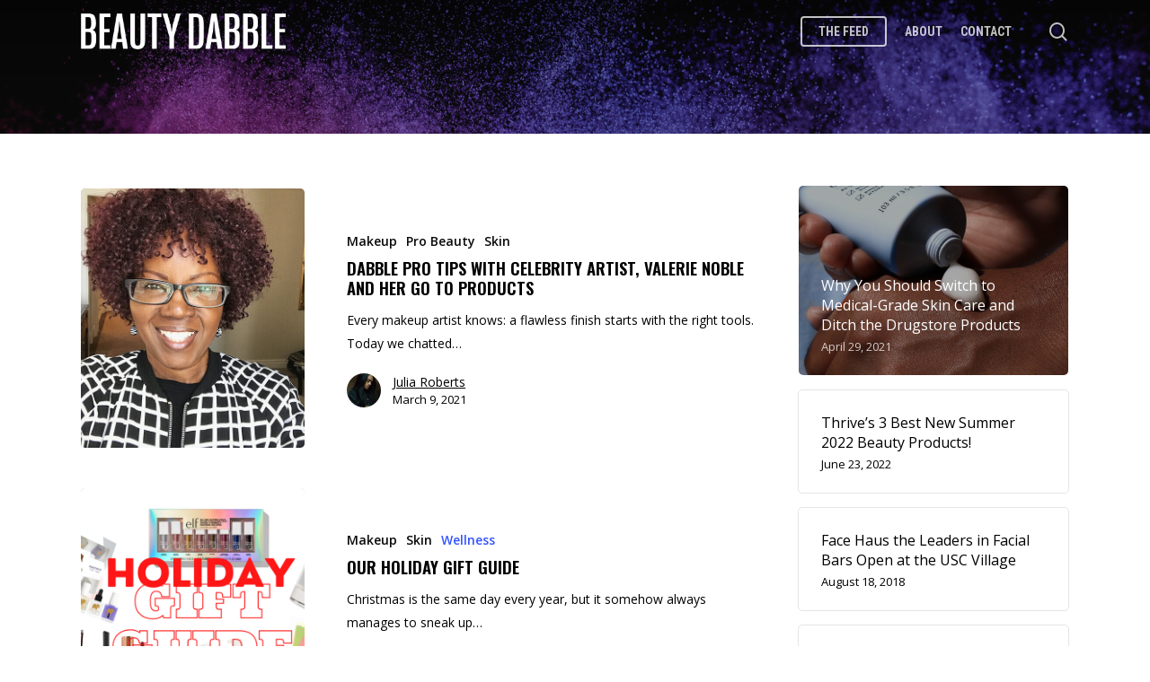

--- FILE ---
content_type: text/html; charset=UTF-8
request_url: http://beautydabble.com/tag/luxie-brushes/
body_size: 13560
content:
<!doctype html>
<html lang="en" class="no-js">
<head>
	<meta charset="UTF-8">
	<meta name="viewport" content="width=device-width, initial-scale=1, maximum-scale=1, user-scalable=0" /><link rel="shortcut icon" href="http://beautydabble.com/wp-content/uploads/2017/12/dabble-logo-hd.png" /><title>Luxie Brushes &#8211; BeautyDabble</title>
<meta name='robots' content='max-image-preview:large' />
<link rel='dns-prefetch' href='//www.googletagmanager.com' />
<link rel='dns-prefetch' href='//fonts.googleapis.com' />
<link rel='dns-prefetch' href='//s.w.org' />
<link rel='dns-prefetch' href='//pagead2.googlesyndication.com' />
<link rel="alternate" type="application/rss+xml" title="BeautyDabble &raquo; Feed" href="http://beautydabble.com/feed/" />
<link rel="alternate" type="application/rss+xml" title="BeautyDabble &raquo; Comments Feed" href="http://beautydabble.com/comments/feed/" />
<link rel="alternate" type="application/rss+xml" title="BeautyDabble &raquo; Luxie Brushes Tag Feed" href="http://beautydabble.com/tag/luxie-brushes/feed/" />
<script type="text/javascript">
window._wpemojiSettings = {"baseUrl":"https:\/\/s.w.org\/images\/core\/emoji\/13.1.0\/72x72\/","ext":".png","svgUrl":"https:\/\/s.w.org\/images\/core\/emoji\/13.1.0\/svg\/","svgExt":".svg","source":{"concatemoji":"http:\/\/beautydabble.com\/wp-includes\/js\/wp-emoji-release.min.js?ver=5.9.12"}};
/*! This file is auto-generated */
!function(e,a,t){var n,r,o,i=a.createElement("canvas"),p=i.getContext&&i.getContext("2d");function s(e,t){var a=String.fromCharCode;p.clearRect(0,0,i.width,i.height),p.fillText(a.apply(this,e),0,0);e=i.toDataURL();return p.clearRect(0,0,i.width,i.height),p.fillText(a.apply(this,t),0,0),e===i.toDataURL()}function c(e){var t=a.createElement("script");t.src=e,t.defer=t.type="text/javascript",a.getElementsByTagName("head")[0].appendChild(t)}for(o=Array("flag","emoji"),t.supports={everything:!0,everythingExceptFlag:!0},r=0;r<o.length;r++)t.supports[o[r]]=function(e){if(!p||!p.fillText)return!1;switch(p.textBaseline="top",p.font="600 32px Arial",e){case"flag":return s([127987,65039,8205,9895,65039],[127987,65039,8203,9895,65039])?!1:!s([55356,56826,55356,56819],[55356,56826,8203,55356,56819])&&!s([55356,57332,56128,56423,56128,56418,56128,56421,56128,56430,56128,56423,56128,56447],[55356,57332,8203,56128,56423,8203,56128,56418,8203,56128,56421,8203,56128,56430,8203,56128,56423,8203,56128,56447]);case"emoji":return!s([10084,65039,8205,55357,56613],[10084,65039,8203,55357,56613])}return!1}(o[r]),t.supports.everything=t.supports.everything&&t.supports[o[r]],"flag"!==o[r]&&(t.supports.everythingExceptFlag=t.supports.everythingExceptFlag&&t.supports[o[r]]);t.supports.everythingExceptFlag=t.supports.everythingExceptFlag&&!t.supports.flag,t.DOMReady=!1,t.readyCallback=function(){t.DOMReady=!0},t.supports.everything||(n=function(){t.readyCallback()},a.addEventListener?(a.addEventListener("DOMContentLoaded",n,!1),e.addEventListener("load",n,!1)):(e.attachEvent("onload",n),a.attachEvent("onreadystatechange",function(){"complete"===a.readyState&&t.readyCallback()})),(n=t.source||{}).concatemoji?c(n.concatemoji):n.wpemoji&&n.twemoji&&(c(n.twemoji),c(n.wpemoji)))}(window,document,window._wpemojiSettings);
</script>
<style type="text/css">
img.wp-smiley,
img.emoji {
	display: inline !important;
	border: none !important;
	box-shadow: none !important;
	height: 1em !important;
	width: 1em !important;
	margin: 0 0.07em !important;
	vertical-align: -0.1em !important;
	background: none !important;
	padding: 0 !important;
}
</style>
	<link rel='stylesheet' id='sbi_styles-css'  href='http://beautydabble.com/wp-content/plugins/instagram-feed/css/sbi-styles.min.css?ver=6.0.4' type='text/css' media='all' />
<link rel='stylesheet' id='wp-block-library-css'  href='http://beautydabble.com/wp-includes/css/dist/block-library/style.min.css?ver=5.9.12' type='text/css' media='all' />
<style id='global-styles-inline-css' type='text/css'>
body{--wp--preset--color--black: #000000;--wp--preset--color--cyan-bluish-gray: #abb8c3;--wp--preset--color--white: #ffffff;--wp--preset--color--pale-pink: #f78da7;--wp--preset--color--vivid-red: #cf2e2e;--wp--preset--color--luminous-vivid-orange: #ff6900;--wp--preset--color--luminous-vivid-amber: #fcb900;--wp--preset--color--light-green-cyan: #7bdcb5;--wp--preset--color--vivid-green-cyan: #00d084;--wp--preset--color--pale-cyan-blue: #8ed1fc;--wp--preset--color--vivid-cyan-blue: #0693e3;--wp--preset--color--vivid-purple: #9b51e0;--wp--preset--gradient--vivid-cyan-blue-to-vivid-purple: linear-gradient(135deg,rgba(6,147,227,1) 0%,rgb(155,81,224) 100%);--wp--preset--gradient--light-green-cyan-to-vivid-green-cyan: linear-gradient(135deg,rgb(122,220,180) 0%,rgb(0,208,130) 100%);--wp--preset--gradient--luminous-vivid-amber-to-luminous-vivid-orange: linear-gradient(135deg,rgba(252,185,0,1) 0%,rgba(255,105,0,1) 100%);--wp--preset--gradient--luminous-vivid-orange-to-vivid-red: linear-gradient(135deg,rgba(255,105,0,1) 0%,rgb(207,46,46) 100%);--wp--preset--gradient--very-light-gray-to-cyan-bluish-gray: linear-gradient(135deg,rgb(238,238,238) 0%,rgb(169,184,195) 100%);--wp--preset--gradient--cool-to-warm-spectrum: linear-gradient(135deg,rgb(74,234,220) 0%,rgb(151,120,209) 20%,rgb(207,42,186) 40%,rgb(238,44,130) 60%,rgb(251,105,98) 80%,rgb(254,248,76) 100%);--wp--preset--gradient--blush-light-purple: linear-gradient(135deg,rgb(255,206,236) 0%,rgb(152,150,240) 100%);--wp--preset--gradient--blush-bordeaux: linear-gradient(135deg,rgb(254,205,165) 0%,rgb(254,45,45) 50%,rgb(107,0,62) 100%);--wp--preset--gradient--luminous-dusk: linear-gradient(135deg,rgb(255,203,112) 0%,rgb(199,81,192) 50%,rgb(65,88,208) 100%);--wp--preset--gradient--pale-ocean: linear-gradient(135deg,rgb(255,245,203) 0%,rgb(182,227,212) 50%,rgb(51,167,181) 100%);--wp--preset--gradient--electric-grass: linear-gradient(135deg,rgb(202,248,128) 0%,rgb(113,206,126) 100%);--wp--preset--gradient--midnight: linear-gradient(135deg,rgb(2,3,129) 0%,rgb(40,116,252) 100%);--wp--preset--duotone--dark-grayscale: url('#wp-duotone-dark-grayscale');--wp--preset--duotone--grayscale: url('#wp-duotone-grayscale');--wp--preset--duotone--purple-yellow: url('#wp-duotone-purple-yellow');--wp--preset--duotone--blue-red: url('#wp-duotone-blue-red');--wp--preset--duotone--midnight: url('#wp-duotone-midnight');--wp--preset--duotone--magenta-yellow: url('#wp-duotone-magenta-yellow');--wp--preset--duotone--purple-green: url('#wp-duotone-purple-green');--wp--preset--duotone--blue-orange: url('#wp-duotone-blue-orange');--wp--preset--font-size--small: 13px;--wp--preset--font-size--medium: 20px;--wp--preset--font-size--large: 36px;--wp--preset--font-size--x-large: 42px;}.has-black-color{color: var(--wp--preset--color--black) !important;}.has-cyan-bluish-gray-color{color: var(--wp--preset--color--cyan-bluish-gray) !important;}.has-white-color{color: var(--wp--preset--color--white) !important;}.has-pale-pink-color{color: var(--wp--preset--color--pale-pink) !important;}.has-vivid-red-color{color: var(--wp--preset--color--vivid-red) !important;}.has-luminous-vivid-orange-color{color: var(--wp--preset--color--luminous-vivid-orange) !important;}.has-luminous-vivid-amber-color{color: var(--wp--preset--color--luminous-vivid-amber) !important;}.has-light-green-cyan-color{color: var(--wp--preset--color--light-green-cyan) !important;}.has-vivid-green-cyan-color{color: var(--wp--preset--color--vivid-green-cyan) !important;}.has-pale-cyan-blue-color{color: var(--wp--preset--color--pale-cyan-blue) !important;}.has-vivid-cyan-blue-color{color: var(--wp--preset--color--vivid-cyan-blue) !important;}.has-vivid-purple-color{color: var(--wp--preset--color--vivid-purple) !important;}.has-black-background-color{background-color: var(--wp--preset--color--black) !important;}.has-cyan-bluish-gray-background-color{background-color: var(--wp--preset--color--cyan-bluish-gray) !important;}.has-white-background-color{background-color: var(--wp--preset--color--white) !important;}.has-pale-pink-background-color{background-color: var(--wp--preset--color--pale-pink) !important;}.has-vivid-red-background-color{background-color: var(--wp--preset--color--vivid-red) !important;}.has-luminous-vivid-orange-background-color{background-color: var(--wp--preset--color--luminous-vivid-orange) !important;}.has-luminous-vivid-amber-background-color{background-color: var(--wp--preset--color--luminous-vivid-amber) !important;}.has-light-green-cyan-background-color{background-color: var(--wp--preset--color--light-green-cyan) !important;}.has-vivid-green-cyan-background-color{background-color: var(--wp--preset--color--vivid-green-cyan) !important;}.has-pale-cyan-blue-background-color{background-color: var(--wp--preset--color--pale-cyan-blue) !important;}.has-vivid-cyan-blue-background-color{background-color: var(--wp--preset--color--vivid-cyan-blue) !important;}.has-vivid-purple-background-color{background-color: var(--wp--preset--color--vivid-purple) !important;}.has-black-border-color{border-color: var(--wp--preset--color--black) !important;}.has-cyan-bluish-gray-border-color{border-color: var(--wp--preset--color--cyan-bluish-gray) !important;}.has-white-border-color{border-color: var(--wp--preset--color--white) !important;}.has-pale-pink-border-color{border-color: var(--wp--preset--color--pale-pink) !important;}.has-vivid-red-border-color{border-color: var(--wp--preset--color--vivid-red) !important;}.has-luminous-vivid-orange-border-color{border-color: var(--wp--preset--color--luminous-vivid-orange) !important;}.has-luminous-vivid-amber-border-color{border-color: var(--wp--preset--color--luminous-vivid-amber) !important;}.has-light-green-cyan-border-color{border-color: var(--wp--preset--color--light-green-cyan) !important;}.has-vivid-green-cyan-border-color{border-color: var(--wp--preset--color--vivid-green-cyan) !important;}.has-pale-cyan-blue-border-color{border-color: var(--wp--preset--color--pale-cyan-blue) !important;}.has-vivid-cyan-blue-border-color{border-color: var(--wp--preset--color--vivid-cyan-blue) !important;}.has-vivid-purple-border-color{border-color: var(--wp--preset--color--vivid-purple) !important;}.has-vivid-cyan-blue-to-vivid-purple-gradient-background{background: var(--wp--preset--gradient--vivid-cyan-blue-to-vivid-purple) !important;}.has-light-green-cyan-to-vivid-green-cyan-gradient-background{background: var(--wp--preset--gradient--light-green-cyan-to-vivid-green-cyan) !important;}.has-luminous-vivid-amber-to-luminous-vivid-orange-gradient-background{background: var(--wp--preset--gradient--luminous-vivid-amber-to-luminous-vivid-orange) !important;}.has-luminous-vivid-orange-to-vivid-red-gradient-background{background: var(--wp--preset--gradient--luminous-vivid-orange-to-vivid-red) !important;}.has-very-light-gray-to-cyan-bluish-gray-gradient-background{background: var(--wp--preset--gradient--very-light-gray-to-cyan-bluish-gray) !important;}.has-cool-to-warm-spectrum-gradient-background{background: var(--wp--preset--gradient--cool-to-warm-spectrum) !important;}.has-blush-light-purple-gradient-background{background: var(--wp--preset--gradient--blush-light-purple) !important;}.has-blush-bordeaux-gradient-background{background: var(--wp--preset--gradient--blush-bordeaux) !important;}.has-luminous-dusk-gradient-background{background: var(--wp--preset--gradient--luminous-dusk) !important;}.has-pale-ocean-gradient-background{background: var(--wp--preset--gradient--pale-ocean) !important;}.has-electric-grass-gradient-background{background: var(--wp--preset--gradient--electric-grass) !important;}.has-midnight-gradient-background{background: var(--wp--preset--gradient--midnight) !important;}.has-small-font-size{font-size: var(--wp--preset--font-size--small) !important;}.has-medium-font-size{font-size: var(--wp--preset--font-size--medium) !important;}.has-large-font-size{font-size: var(--wp--preset--font-size--large) !important;}.has-x-large-font-size{font-size: var(--wp--preset--font-size--x-large) !important;}
</style>
<link rel='stylesheet' id='contact-form-7-css'  href='http://beautydabble.com/wp-content/plugins/contact-form-7/includes/css/styles.css?ver=5.5.6' type='text/css' media='all' />
<link rel='stylesheet' id='ppress-frontend-css'  href='http://beautydabble.com/wp-content/plugins/wp-user-avatar/assets/css/frontend.min.css?ver=3.2.8' type='text/css' media='all' />
<link rel='stylesheet' id='ppress-flatpickr-css'  href='http://beautydabble.com/wp-content/plugins/wp-user-avatar/assets/flatpickr/flatpickr.min.css?ver=3.2.8' type='text/css' media='all' />
<link rel='stylesheet' id='ppress-select2-css'  href='http://beautydabble.com/wp-content/plugins/wp-user-avatar/assets/select2/select2.min.css?ver=5.9.12' type='text/css' media='all' />
<link rel='stylesheet' id='font-awesome-css'  href='http://beautydabble.com/wp-content/themes/salient1405/css/font-awesome-legacy.min.css?ver=4.7.1' type='text/css' media='all' />
<link rel='stylesheet' id='salient-grid-system-css'  href='http://beautydabble.com/wp-content/themes/salient1405/css/build/grid-system.css?ver=14.0.5' type='text/css' media='all' />
<link rel='stylesheet' id='main-styles-css'  href='http://beautydabble.com/wp-content/themes/salient1405/css/build/style.css?ver=14.0.5' type='text/css' media='all' />
<style id='main-styles-inline-css' type='text/css'>
html:not(.page-trans-loaded) { background-color: #ffffff; }
</style>
<link crossorigin="anonymous" rel='stylesheet' id='nectar_default_font_open_sans-css'  href='https://fonts.googleapis.com/css?family=Open+Sans%3A300%2C400%2C600%2C700&#038;subset=latin%2Clatin-ext' type='text/css' media='all' />
<link rel='stylesheet' id='nectar-blog-standard-featured-left-css'  href='http://beautydabble.com/wp-content/themes/salient1405/css/build/blog/standard-featured-left.css?ver=14.0.5' type='text/css' media='all' />
<link rel='stylesheet' id='responsive-css'  href='http://beautydabble.com/wp-content/themes/salient1405/css/build/responsive.css?ver=14.0.5' type='text/css' media='all' />
<link rel='stylesheet' id='skin-material-css'  href='http://beautydabble.com/wp-content/themes/salient1405/css/build/skin-material.css?ver=14.0.5' type='text/css' media='all' />
<link rel='stylesheet' id='salient-wp-menu-dynamic-css'  href='http://beautydabble.com/wp-content/uploads/salient/menu-dynamic.css?ver=77935' type='text/css' media='all' />
<link rel='stylesheet' id='nectar-widget-posts-css'  href='http://beautydabble.com/wp-content/themes/salient1405/css/build/elements/widget-nectar-posts.css?ver=14.0.5' type='text/css' media='all' />
<link rel='stylesheet' id='dynamic-css-css'  href='http://beautydabble.com/wp-content/themes/salient1405/css/salient-dynamic-styles.css?ver=74152' type='text/css' media='all' />
<style id='dynamic-css-inline-css' type='text/css'>
.archive.author .row .col.section-title span,.archive.category .row .col.section-title span,.archive.tag .row .col.section-title span,.archive.date .row .col.section-title span{padding-left:0}body.author #page-header-wrap #page-header-bg,body.category #page-header-wrap #page-header-bg,body.tag #page-header-wrap #page-header-bg,body.date #page-header-wrap #page-header-bg{height:auto;padding-top:8%;padding-bottom:8%;}.archive #page-header-wrap{height:auto;}.archive.category .row .col.section-title p,.archive.tag .row .col.section-title p{margin-top:10px;}body[data-bg-header="true"].category .container-wrap,body[data-bg-header="true"].author .container-wrap,body[data-bg-header="true"].date .container-wrap,body[data-bg-header="true"].blog .container-wrap{padding-top:4.1em!important}body[data-bg-header="true"].archive .container-wrap.meta_overlaid_blog,body[data-bg-header="true"].category .container-wrap.meta_overlaid_blog,body[data-bg-header="true"].author .container-wrap.meta_overlaid_blog,body[data-bg-header="true"].date .container-wrap.meta_overlaid_blog{padding-top:0!important;}body.archive #page-header-bg:not(.fullscreen-header) .span_6{position:relative;-webkit-transform:none;transform:none;top:0;}.no-rgba #header-space{display:none;}@media only screen and (max-width:999px){body #header-space[data-header-mobile-fixed="1"]{display:none;}#header-outer[data-mobile-fixed="false"]{position:absolute;}}@media only screen and (max-width:999px){body:not(.nectar-no-flex-height) #header-space[data-secondary-header-display="full"]:not([data-header-mobile-fixed="false"]){display:block!important;margin-bottom:-66px;}#header-space[data-secondary-header-display="full"][data-header-mobile-fixed="false"]{display:none;}}@media only screen and (min-width:1000px){#header-space{display:none;}.nectar-slider-wrap.first-section,.parallax_slider_outer.first-section,.full-width-content.first-section,.parallax_slider_outer.first-section .swiper-slide .content,.nectar-slider-wrap.first-section .swiper-slide .content,#page-header-bg,.nder-page-header,#page-header-wrap,.full-width-section.first-section{margin-top:0!important;}body #page-header-bg,body #page-header-wrap{height:70px;}body #search-outer{z-index:100000;}}@media only screen and (min-width:1000px){#page-header-wrap.fullscreen-header,#page-header-wrap.fullscreen-header #page-header-bg,html:not(.nectar-box-roll-loaded) .nectar-box-roll > #page-header-bg.fullscreen-header,.nectar_fullscreen_zoom_recent_projects,#nectar_fullscreen_rows:not(.afterLoaded) > div{height:100vh;}.wpb_row.vc_row-o-full-height.top-level,.wpb_row.vc_row-o-full-height.top-level > .col.span_12{min-height:100vh;}#page-header-bg[data-alignment-v="middle"] .span_6 .inner-wrap,#page-header-bg[data-alignment-v="top"] .span_6 .inner-wrap{padding-top:55px;}.nectar-slider-wrap[data-fullscreen="true"]:not(.loaded),.nectar-slider-wrap[data-fullscreen="true"]:not(.loaded) .swiper-container{height:calc(100vh + 2px)!important;}.admin-bar .nectar-slider-wrap[data-fullscreen="true"]:not(.loaded),.admin-bar .nectar-slider-wrap[data-fullscreen="true"]:not(.loaded) .swiper-container{height:calc(100vh - 30px)!important;}}@media only screen and (max-width:999px){#page-header-bg[data-alignment-v="middle"]:not(.fullscreen-header) .span_6 .inner-wrap,#page-header-bg[data-alignment-v="top"] .span_6 .inner-wrap{padding-top:50px;}.vc_row.top-level.full-width-section:not(.full-width-ns) > .span_12,#page-header-bg[data-alignment-v="bottom"] .span_6 .inner-wrap{padding-top:40px;}}@media only screen and (max-width:690px){.vc_row.top-level.full-width-section:not(.full-width-ns) > .span_12{padding-top:50px;}.vc_row.top-level.full-width-content .nectar-recent-posts-single_featured .recent-post-container > .inner-wrap{padding-top:40px;}}@media only screen and (max-width:999px){.full-width-ns .nectar-slider-wrap .swiper-slide[data-y-pos="middle"] .content,.full-width-ns .nectar-slider-wrap .swiper-slide[data-y-pos="top"] .content{padding-top:30px;}}@media only screen and (max-width:999px){.using-mobile-browser #nectar_fullscreen_rows:not(.afterLoaded):not([data-mobile-disable="on"]) > div{height:calc(100vh - 76px);}.using-mobile-browser .wpb_row.vc_row-o-full-height.top-level,.using-mobile-browser .wpb_row.vc_row-o-full-height.top-level > .col.span_12,[data-permanent-transparent="1"].using-mobile-browser .wpb_row.vc_row-o-full-height.top-level,[data-permanent-transparent="1"].using-mobile-browser .wpb_row.vc_row-o-full-height.top-level > .col.span_12{min-height:calc(100vh - 76px);}html:not(.nectar-box-roll-loaded) .nectar-box-roll > #page-header-bg.fullscreen-header,.nectar_fullscreen_zoom_recent_projects,.nectar-slider-wrap[data-fullscreen="true"]:not(.loaded),.nectar-slider-wrap[data-fullscreen="true"]:not(.loaded) .swiper-container,#nectar_fullscreen_rows:not(.afterLoaded):not([data-mobile-disable="on"]) > div{height:calc(100vh - 1px);}.wpb_row.vc_row-o-full-height.top-level,.wpb_row.vc_row-o-full-height.top-level > .col.span_12{min-height:calc(100vh - 1px);}body[data-transparent-header="false"] #ajax-content-wrap.no-scroll{min-height:calc(100vh - 1px);height:calc(100vh - 1px);}}.screen-reader-text,.nectar-skip-to-content:not(:focus){border:0;clip:rect(1px,1px,1px,1px);clip-path:inset(50%);height:1px;margin:-1px;overflow:hidden;padding:0;position:absolute!important;width:1px;word-wrap:normal!important;}
.post-content a {text-decoration:underline;}
.post-tags a, .meta-category a, .post .post-header a {text-decoration:none!important;}
.post h3.title {line-height:1.2;}
</style>
<link crossorigin="anonymous" rel='stylesheet' id='redux-google-fonts-salient_redux-css'  href='http://fonts.googleapis.com/css?family=Roboto+Condensed%3A700%7COswald%3A200%2C600&#038;ver=1646439563' type='text/css' media='all' />
<script type='text/javascript' src='http://beautydabble.com/wp-includes/js/jquery/jquery.min.js?ver=3.6.0' id='jquery-core-js'></script>
<script type='text/javascript' src='http://beautydabble.com/wp-includes/js/jquery/jquery-migrate.min.js?ver=3.3.2' id='jquery-migrate-js'></script>
<script type='text/javascript' src='http://beautydabble.com/wp-content/plugins/wp-user-avatar/assets/flatpickr/flatpickr.min.js?ver=5.9.12' id='ppress-flatpickr-js'></script>
<script type='text/javascript' src='http://beautydabble.com/wp-content/plugins/wp-user-avatar/assets/select2/select2.min.js?ver=5.9.12' id='ppress-select2-js'></script>

<!-- Google Analytics snippet added by Site Kit -->
<script type='text/javascript' src='https://www.googletagmanager.com/gtag/js?id=UA-159817893-2' id='google_gtagjs-js' async></script>
<script type='text/javascript' id='google_gtagjs-js-after'>
window.dataLayer = window.dataLayer || [];function gtag(){dataLayer.push(arguments);}
gtag('set', 'linker', {"domains":["beautydabble.com"]} );
gtag("js", new Date());
gtag("set", "developer_id.dZTNiMT", true);
gtag("config", "UA-159817893-2", {"anonymize_ip":true});
</script>

<!-- End Google Analytics snippet added by Site Kit -->
<link rel="https://api.w.org/" href="http://beautydabble.com/wp-json/" /><link rel="alternate" type="application/json" href="http://beautydabble.com/wp-json/wp/v2/tags/658" /><link rel="EditURI" type="application/rsd+xml" title="RSD" href="http://beautydabble.com/xmlrpc.php?rsd" />
<link rel="wlwmanifest" type="application/wlwmanifest+xml" href="http://beautydabble.com/wp-includes/wlwmanifest.xml" /> 
<meta name="generator" content="WordPress 5.9.12" />
<meta name="google-site-verification" content="EKfvxuN1NRSS5PdT-uMbHzlVW4NGbqxGz2Eb0TnppQY" />

<meta name="generator" content="Site Kit by Google 1.69.0" /><script type="text/javascript"> var root = document.getElementsByTagName( "html" )[0]; root.setAttribute( "class", "js" ); </script>
<!-- Google AdSense snippet added by Site Kit -->
<meta name="google-adsense-platform-account" content="ca-host-pub-2644536267352236">
<meta name="google-adsense-platform-domain" content="sitekit.withgoogle.com">
<!-- End Google AdSense snippet added by Site Kit -->
<meta name="generator" content="Powered by WPBakery Page Builder - drag and drop page builder for WordPress."/>
<!-- There is no amphtml version available for this URL. -->
<!-- Google AdSense snippet added by Site Kit -->
<script async="async" src="https://pagead2.googlesyndication.com/pagead/js/adsbygoogle.js?client=ca-pub-7688700470703384" crossorigin="anonymous" type="text/javascript"></script>

<!-- End Google AdSense snippet added by Site Kit -->
<link rel="icon" href="http://beautydabble.com/wp-content/uploads/2020/03/cropped-favIcon-32x32.png" sizes="32x32" />
<link rel="icon" href="http://beautydabble.com/wp-content/uploads/2020/03/cropped-favIcon-192x192.png" sizes="192x192" />
<link rel="apple-touch-icon" href="http://beautydabble.com/wp-content/uploads/2020/03/cropped-favIcon-180x180.png" />
<meta name="msapplication-TileImage" content="http://beautydabble.com/wp-content/uploads/2020/03/cropped-favIcon-270x270.png" />
<noscript><style> .wpb_animate_when_almost_visible { opacity: 1; }</style></noscript></head><body class="archive tag tag-luxie-brushes tag-658 nectar-auto-lightbox material wpb-js-composer js-comp-ver-6.7.1 vc_responsive" data-footer-reveal="false" data-footer-reveal-shadow="none" data-header-format="default" data-body-border="off" data-boxed-style="" data-header-breakpoint="1000" data-dropdown-style="minimal" data-cae="easeOutCubic" data-cad="750" data-megamenu-width="contained" data-aie="slide-down" data-ls="magnific" data-apte="standard" data-hhun="0" data-fancy-form-rcs="default" data-form-style="minimal" data-form-submit="regular" data-is="minimal" data-button-style="slightly_rounded_shadow" data-user-account-button="false" data-flex-cols="true" data-col-gap="default" data-header-inherit-rc="false" data-header-search="true" data-animated-anchors="true" data-ajax-transitions="true" data-full-width-header="false" data-slide-out-widget-area="true" data-slide-out-widget-area-style="slide-out-from-right" data-user-set-ocm="off" data-loading-animation="none" data-bg-header="true" data-responsive="1" data-ext-responsive="true" data-ext-padding="90" data-header-resize="1" data-header-color="custom" data-cart="false" data-remove-m-parallax="" data-remove-m-video-bgs="" data-m-animate="0" data-force-header-trans-color="light" data-smooth-scrolling="0" data-permanent-transparent="false" >


	
	<script type="text/javascript">
	 (function(window, document) {

		 if(navigator.userAgent.match(/(Android|iPod|iPhone|iPad|BlackBerry|IEMobile|Opera Mini)/)) {
			 document.body.className += " using-mobile-browser mobile ";
		 }

		 if( !("ontouchstart" in window) ) {

			 var body = document.querySelector("body");
			 var winW = window.innerWidth;
			 var bodyW = body.clientWidth;

			 if (winW > bodyW + 4) {
				 body.setAttribute("style", "--scroll-bar-w: " + (winW - bodyW - 4) + "px");
			 } else {
				 body.setAttribute("style", "--scroll-bar-w: 0px");
			 }
		 }

	 })(window, document);
   </script><svg xmlns="http://www.w3.org/2000/svg" viewBox="0 0 0 0" width="0" height="0" focusable="false" role="none" style="visibility: hidden; position: absolute; left: -9999px; overflow: hidden;" ><defs><filter id="wp-duotone-dark-grayscale"><feColorMatrix color-interpolation-filters="sRGB" type="matrix" values=" .299 .587 .114 0 0 .299 .587 .114 0 0 .299 .587 .114 0 0 .299 .587 .114 0 0 " /><feComponentTransfer color-interpolation-filters="sRGB" ><feFuncR type="table" tableValues="0 0.49803921568627" /><feFuncG type="table" tableValues="0 0.49803921568627" /><feFuncB type="table" tableValues="0 0.49803921568627" /><feFuncA type="table" tableValues="1 1" /></feComponentTransfer><feComposite in2="SourceGraphic" operator="in" /></filter></defs></svg><svg xmlns="http://www.w3.org/2000/svg" viewBox="0 0 0 0" width="0" height="0" focusable="false" role="none" style="visibility: hidden; position: absolute; left: -9999px; overflow: hidden;" ><defs><filter id="wp-duotone-grayscale"><feColorMatrix color-interpolation-filters="sRGB" type="matrix" values=" .299 .587 .114 0 0 .299 .587 .114 0 0 .299 .587 .114 0 0 .299 .587 .114 0 0 " /><feComponentTransfer color-interpolation-filters="sRGB" ><feFuncR type="table" tableValues="0 1" /><feFuncG type="table" tableValues="0 1" /><feFuncB type="table" tableValues="0 1" /><feFuncA type="table" tableValues="1 1" /></feComponentTransfer><feComposite in2="SourceGraphic" operator="in" /></filter></defs></svg><svg xmlns="http://www.w3.org/2000/svg" viewBox="0 0 0 0" width="0" height="0" focusable="false" role="none" style="visibility: hidden; position: absolute; left: -9999px; overflow: hidden;" ><defs><filter id="wp-duotone-purple-yellow"><feColorMatrix color-interpolation-filters="sRGB" type="matrix" values=" .299 .587 .114 0 0 .299 .587 .114 0 0 .299 .587 .114 0 0 .299 .587 .114 0 0 " /><feComponentTransfer color-interpolation-filters="sRGB" ><feFuncR type="table" tableValues="0.54901960784314 0.98823529411765" /><feFuncG type="table" tableValues="0 1" /><feFuncB type="table" tableValues="0.71764705882353 0.25490196078431" /><feFuncA type="table" tableValues="1 1" /></feComponentTransfer><feComposite in2="SourceGraphic" operator="in" /></filter></defs></svg><svg xmlns="http://www.w3.org/2000/svg" viewBox="0 0 0 0" width="0" height="0" focusable="false" role="none" style="visibility: hidden; position: absolute; left: -9999px; overflow: hidden;" ><defs><filter id="wp-duotone-blue-red"><feColorMatrix color-interpolation-filters="sRGB" type="matrix" values=" .299 .587 .114 0 0 .299 .587 .114 0 0 .299 .587 .114 0 0 .299 .587 .114 0 0 " /><feComponentTransfer color-interpolation-filters="sRGB" ><feFuncR type="table" tableValues="0 1" /><feFuncG type="table" tableValues="0 0.27843137254902" /><feFuncB type="table" tableValues="0.5921568627451 0.27843137254902" /><feFuncA type="table" tableValues="1 1" /></feComponentTransfer><feComposite in2="SourceGraphic" operator="in" /></filter></defs></svg><svg xmlns="http://www.w3.org/2000/svg" viewBox="0 0 0 0" width="0" height="0" focusable="false" role="none" style="visibility: hidden; position: absolute; left: -9999px; overflow: hidden;" ><defs><filter id="wp-duotone-midnight"><feColorMatrix color-interpolation-filters="sRGB" type="matrix" values=" .299 .587 .114 0 0 .299 .587 .114 0 0 .299 .587 .114 0 0 .299 .587 .114 0 0 " /><feComponentTransfer color-interpolation-filters="sRGB" ><feFuncR type="table" tableValues="0 0" /><feFuncG type="table" tableValues="0 0.64705882352941" /><feFuncB type="table" tableValues="0 1" /><feFuncA type="table" tableValues="1 1" /></feComponentTransfer><feComposite in2="SourceGraphic" operator="in" /></filter></defs></svg><svg xmlns="http://www.w3.org/2000/svg" viewBox="0 0 0 0" width="0" height="0" focusable="false" role="none" style="visibility: hidden; position: absolute; left: -9999px; overflow: hidden;" ><defs><filter id="wp-duotone-magenta-yellow"><feColorMatrix color-interpolation-filters="sRGB" type="matrix" values=" .299 .587 .114 0 0 .299 .587 .114 0 0 .299 .587 .114 0 0 .299 .587 .114 0 0 " /><feComponentTransfer color-interpolation-filters="sRGB" ><feFuncR type="table" tableValues="0.78039215686275 1" /><feFuncG type="table" tableValues="0 0.94901960784314" /><feFuncB type="table" tableValues="0.35294117647059 0.47058823529412" /><feFuncA type="table" tableValues="1 1" /></feComponentTransfer><feComposite in2="SourceGraphic" operator="in" /></filter></defs></svg><svg xmlns="http://www.w3.org/2000/svg" viewBox="0 0 0 0" width="0" height="0" focusable="false" role="none" style="visibility: hidden; position: absolute; left: -9999px; overflow: hidden;" ><defs><filter id="wp-duotone-purple-green"><feColorMatrix color-interpolation-filters="sRGB" type="matrix" values=" .299 .587 .114 0 0 .299 .587 .114 0 0 .299 .587 .114 0 0 .299 .587 .114 0 0 " /><feComponentTransfer color-interpolation-filters="sRGB" ><feFuncR type="table" tableValues="0.65098039215686 0.40392156862745" /><feFuncG type="table" tableValues="0 1" /><feFuncB type="table" tableValues="0.44705882352941 0.4" /><feFuncA type="table" tableValues="1 1" /></feComponentTransfer><feComposite in2="SourceGraphic" operator="in" /></filter></defs></svg><svg xmlns="http://www.w3.org/2000/svg" viewBox="0 0 0 0" width="0" height="0" focusable="false" role="none" style="visibility: hidden; position: absolute; left: -9999px; overflow: hidden;" ><defs><filter id="wp-duotone-blue-orange"><feColorMatrix color-interpolation-filters="sRGB" type="matrix" values=" .299 .587 .114 0 0 .299 .587 .114 0 0 .299 .587 .114 0 0 .299 .587 .114 0 0 " /><feComponentTransfer color-interpolation-filters="sRGB" ><feFuncR type="table" tableValues="0.098039215686275 1" /><feFuncG type="table" tableValues="0 0.66274509803922" /><feFuncB type="table" tableValues="0.84705882352941 0.41960784313725" /><feFuncA type="table" tableValues="1 1" /></feComponentTransfer><feComposite in2="SourceGraphic" operator="in" /></filter></defs></svg><a href="#ajax-content-wrap" class="nectar-skip-to-content">Skip to main content</a><div class="ocm-effect-wrap"><div class="ocm-effect-wrap-inner"><div id="ajax-loading-screen" data-disable-mobile="1" data-disable-fade-on-click="0" data-effect="standard" data-method="standard"><div class="loading-icon none"><div class="material-icon">
									 <div class="spinner">
										 <div class="right-side"><div class="bar"></div></div>
										 <div class="left-side"><div class="bar"></div></div>
									 </div>
									 <div class="spinner color-2">
										 <div class="right-side"><div class="bar"></div></div>
										 <div class="left-side"><div class="bar"></div></div>
									 </div>
								 </div></div></div>	
	<div id="header-space"  data-header-mobile-fixed='false'></div> 
	
		<div id="header-outer" data-has-menu="true" data-has-buttons="yes" data-header-button_style="default" data-using-pr-menu="false" data-mobile-fixed="false" data-ptnm="false" data-lhe="animated_underline" data-user-set-bg="#ffffff" data-format="default" data-permanent-transparent="false" data-megamenu-rt="0" data-remove-fixed="0" data-header-resize="1" data-cart="false" data-transparency-option="" data-box-shadow="small" data-shrink-num="6" data-using-secondary="0" data-using-logo="1" data-logo-height="40" data-m-logo-height="40" data-padding="15" data-full-width="false" data-condense="false" data-transparent-header="true" data-transparent-shadow-helper="true" data-remove-border="true" class="transparent">
		
<div id="search-outer" class="nectar">
	<div id="search">
		<div class="container">
			 <div id="search-box">
				 <div class="inner-wrap">
					 <div class="col span_12">
						  <form role="search" action="http://beautydabble.com/" method="GET">
														 <input type="text" name="s"  value="" aria-label="Search" placeholder="Search" />
							 
						<span>Hit enter to search or ESC to close</span>
												</form>
					</div><!--/span_12-->
				</div><!--/inner-wrap-->
			 </div><!--/search-box-->
			 <div id="close"><a href="#"><span class="screen-reader-text">Close Search</span>
				<span class="close-wrap"> <span class="close-line close-line1"></span> <span class="close-line close-line2"></span> </span>				 </a></div>
		 </div><!--/container-->
	</div><!--/search-->
</div><!--/search-outer-->

<header id="top">
	<div class="container">
		<div class="row">
			<div class="col span_3">
								<a id="logo" href="http://beautydabble.com" data-supplied-ml-starting-dark="false" data-supplied-ml-starting="false" data-supplied-ml="false" >
					<img class="stnd skip-lazy" width="708" height="124" alt="BeautyDabble" src="http://beautydabble.com/wp-content/uploads/2020/03/bd-logo-blk.png"  /><img class="starting-logo skip-lazy" width="708" height="124" alt="BeautyDabble" src="http://beautydabble.com/wp-content/uploads/2020/03/bd-logo-wht.png"  /><img class="starting-logo dark-version skip-lazy" width="708" height="124" alt="BeautyDabble" src="http://beautydabble.com/wp-content/uploads/2020/03/bd-logo-blk.png"  />				</a>
							</div><!--/span_3-->

			<div class="col span_9 col_last">
									<div class="nectar-mobile-only mobile-header"><div class="inner"></div></div>
									<a class="mobile-search" href="#searchbox"><span class="nectar-icon icon-salient-search" aria-hidden="true"></span><span class="screen-reader-text">search</span></a>
														<div class="slide-out-widget-area-toggle mobile-icon slide-out-from-right" data-custom-color="false" data-icon-animation="simple-transform">
						<div> <a href="#sidewidgetarea" aria-label="Navigation Menu" aria-expanded="false" class="closed">
							<span class="screen-reader-text">Menu</span><span aria-hidden="true"> <i class="lines-button x2"> <i class="lines"></i> </i> </span>
						</a></div>
					</div>
				
									<nav>
													<ul class="sf-menu">
								<li id="menu-item-796" class="menu-item menu-item-type-custom menu-item-object-custom menu-item-has-children button_bordered menu-item-796"><a href="/#feed"><span class="menu-title-text">The Feed</span></a>
<ul class="sub-menu">
	<li id="menu-item-41" class="menu-item menu-item-type-taxonomy menu-item-object-category nectar-regular-menu-item menu-item-41"><a href="http://beautydabble.com/category/hair/"><span class="menu-title-text">Hair</span></a></li>
	<li id="menu-item-66" class="menu-item menu-item-type-taxonomy menu-item-object-category nectar-regular-menu-item menu-item-66"><a href="http://beautydabble.com/category/makeup/"><span class="menu-title-text">Makeup</span></a></li>
	<li id="menu-item-67" class="menu-item menu-item-type-taxonomy menu-item-object-category nectar-regular-menu-item menu-item-67"><a href="http://beautydabble.com/category/pros-beauty/"><span class="menu-title-text">Pro Beauty</span></a></li>
	<li id="menu-item-42" class="menu-item menu-item-type-taxonomy menu-item-object-category nectar-regular-menu-item menu-item-42"><a href="http://beautydabble.com/category/skin/"><span class="menu-title-text">Skin</span></a></li>
	<li id="menu-item-68" class="menu-item menu-item-type-taxonomy menu-item-object-category nectar-regular-menu-item menu-item-68"><a href="http://beautydabble.com/category/tools/"><span class="menu-title-text">Tools</span></a></li>
</ul>
</li>
<li id="menu-item-797" class="menu-item menu-item-type-post_type menu-item-object-page nectar-regular-menu-item menu-item-797"><a href="http://beautydabble.com/about/"><span class="menu-title-text">About</span></a></li>
<li id="menu-item-744" class="menu-item menu-item-type-post_type menu-item-object-page nectar-regular-menu-item menu-item-744"><a href="http://beautydabble.com/contact-us/"><span class="menu-title-text">Contact</span></a></li>
							</ul>
													<ul class="buttons sf-menu" data-user-set-ocm="off">

								<li id="search-btn"><div><a href="#searchbox"><span class="icon-salient-search" aria-hidden="true"></span><span class="screen-reader-text">search</span></a></div> </li>
							</ul>
						
					</nav>

					
				</div><!--/span_9-->

				
			</div><!--/row-->
					</div><!--/container-->
	</header>		
	</div>
		<div id="ajax-content-wrap">


		<div id="page-header-wrap" data-midnight="light">
			<div id="page-header-bg" data-animate-in-effect="slide-down" id="page-header-bg" data-text-effect="" data-bg-pos="center" data-alignment="left" data-alignment-v="middle" data-parallax="0" data-height="400">
				<div class="page-header-bg-image" style="background-image: url(http://beautydabble.com/wp-content/uploads/2020/03/makeup.jpg);"></div>
				<div class="container">
					<div class="row">
						<div class="col span_6">
							<div class="inner-wrap">
								<span class="subheader">Tag</span>
								<h1>Luxie Brushes</h1>
															</div>
						</div>
					</div>
				</div>
			</div>
		</div>
	
<div class="container-wrap">
		
	<div class="container main-content">
		
    
		<div class="row">
			
			<div class="post-area col featured_img_left span_9    infinite_scroll" data-ams="8px" data-remove-post-date="0" data-remove-post-author="0" data-remove-post-comment-number="0" data-remove-post-nectar-love="0"> <div class="posts-container"  data-load-animation="fade_in_from_bottom">
<article id="post-1547" class="post-1547 post type-post status-publish format-standard has-post-thumbnail category-makeup category-pros-beauty category-skin tag-clinique tag-luxie tag-luxie-brushes tag-makeup-forever tag-murad-hydrating-toner tag-olay-regenerist tag-valerie-noble tag-valerie-noble-makeup">  
  <div class="inner-wrap animated">
    <div class="post-content">
      <div class="article-content-wrap">
        <div class="post-featured-img-wrap">
          <a href="http://beautydabble.com/skin/qa-with-celebrity-artist-valerie-noble-and-her-go-to-products/" aria-label="Dabble Pro Tips With Celebrity Artist, Valerie Noble and Her Go To Products"><span class="post-featured-img" style="background-image: url(http://beautydabble.com/wp-content/uploads/2021/03/ValHeadshot2-576x600.jpg);"></span></a>          
        </div>
        <div class="post-content-wrap">
          <a class="entire-meta-link" href="http://beautydabble.com/skin/qa-with-celebrity-artist-valerie-noble-and-her-go-to-products/" aria-label="Dabble Pro Tips With Celebrity Artist, Valerie Noble and Her Go To Products"></a>
          <span class="meta-category"><a class="makeup" href="http://beautydabble.com/category/makeup/">Makeup</a><a class="pros-beauty" href="http://beautydabble.com/category/pros-beauty/">Pro Beauty</a><a class="skin" href="http://beautydabble.com/category/skin/">Skin</a></span>          
          <div class="post-header">
            <h3 class="title"><a href="http://beautydabble.com/skin/qa-with-celebrity-artist-valerie-noble-and-her-go-to-products/"> Dabble Pro Tips With Celebrity Artist, Valerie Noble and Her Go To Products</a></h3>
          </div>
          
          <div class="excerpt">Every makeup artist knows: a flawless finish starts with the right tools. Today we chatted&hellip;</div><div class="grav-wrap"><a href="http://beautydabble.com/author/julia/"><img data-del="avatar" alt="Julia Roberts" src='http://beautydabble.com/wp-content/uploads/2021/03/IMG_4757-100x100.jpg' class='avatar pp-user-avatar avatar-70 photo ' height='70' width='70'/></a><div class="text"><a href="http://beautydabble.com/author/julia/" rel="author">Julia Roberts</a><span>March 9, 2021</span></div></div>        </div>
      </div>
    </div>
  </div>
</article>
<article id="post-1288" class="post-1288 post type-post status-publish format-standard has-post-thumbnail category-makeup category-skin category-wellness tag-awkward-essentials tag-baby-phat tag-beauty-gifts tag-charlotte-tilburry tag-cocokind tag-gift-guide-2020 tag-holiday-last-min-gifts tag-ivory-paper-co tag-last-min-gifts-christmas tag-leland-francis tag-luxie-brushes tag-makeup-gifts tag-mantra-mask tag-miss-swiss tag-mother-dirt tag-shrd tag-wellness-gifts">  
  <div class="inner-wrap animated">
    <div class="post-content">
      <div class="article-content-wrap">
        <div class="post-featured-img-wrap">
          <a href="http://beautydabble.com/wellness/our-holiday-gift-guide/" aria-label="Our Holiday Gift Guide"><span class="post-featured-img" style="background-image: url(http://beautydabble.com/wp-content/uploads/2020/12/Our-Holida-900x600.png);"></span></a>          
        </div>
        <div class="post-content-wrap">
          <a class="entire-meta-link" href="http://beautydabble.com/wellness/our-holiday-gift-guide/" aria-label="Our Holiday Gift Guide"></a>
          <span class="meta-category"><a class="makeup" href="http://beautydabble.com/category/makeup/">Makeup</a><a class="skin" href="http://beautydabble.com/category/skin/">Skin</a><a class="wellness" href="http://beautydabble.com/category/wellness/">Wellness</a></span>          
          <div class="post-header">
            <h3 class="title"><a href="http://beautydabble.com/wellness/our-holiday-gift-guide/"> Our Holiday Gift Guide</a></h3>
          </div>
          
          <div class="excerpt">Christmas is the same day every year, but it somehow always manages to sneak up&hellip;</div><div class="grav-wrap"><a href="http://beautydabble.com/author/julia/"><img data-del="avatar" alt="Julia Roberts" src='http://beautydabble.com/wp-content/uploads/2021/03/IMG_4757-100x100.jpg' class='avatar pp-user-avatar avatar-70 photo ' height='70' width='70'/></a><div class="text"><a href="http://beautydabble.com/author/julia/" rel="author">Julia Roberts</a><span>December 19, 2020</span></div></div>        </div>
      </div>
    </div>
  </div>
</article>				
			</div><!--/posts container-->
				
							
		</div><!--/post-area-->
		
					
							<div id="sidebar" data-nectar-ss="1" class="col span_3 col_last">
					<div id="nectar_popular_posts-2" class="widget nectar_popular_posts_widget"><ul class="nectar_blog_posts_popular nectar_widget" data-style="hover-featured-image"><li class="has-img" data-views="11702"><a href="http://beautydabble.com/skin/why-you-should-switch-to-medical-grade-skin-care-and-ditch-the-drugstore-products/"> <div class="popular-featured-img" style="background-image: url(http://beautydabble.com/wp-content/uploads/2021/04/Screen-Shot-2021-04-29-at-5.17.53-PM-600x403.png);"></div><span class="meta-wrap"><span class="post-title">Why You Should Switch to Medical-Grade Skin Care and Ditch the Drugstore Products</span> <span class="post-date">April 29, 2021</span></span></a></li><li  data-views="7524"><a href="http://beautydabble.com/wellness/thrives-3-best-new-summer-2022-beauty-products/"> <span class="meta-wrap"><span class="post-title">Thrive&#8217;s 3 Best New Summer 2022 Beauty Products!</span> <span class="post-date">June 23, 2022</span></span></a></li><li class="has-img" data-views="7013"><a href="http://beautydabble.com/skin/face-haus-the-leaders-in-facial-bars-opens-at-usc/"> <div class="popular-featured-img" style="background-image: url(http://beautydabble.com/wp-content/uploads/2018/08/i-DhMMFzw-L-600x403.jpg);"></div><span class="meta-wrap"><span class="post-title">Face Haus the Leaders in Facial Bars Open at the USC Village</span> <span class="post-date">August 18, 2018</span></span></a></li><li class="has-img" data-views="5773"><a href="http://beautydabble.com/makeup/what-do-priyanka-chopra-izabel-goulart-and-regina-king-have-in-common-shiseidos-synchro-skin-self-refreshing-collection/"> <div class="popular-featured-img" style="background-image: url(http://beautydabble.com/wp-content/uploads/2019/09/7fc7b665-46fe-490c-9f33-fbf360bc4e72-600x403.jpeg);"></div><span class="meta-wrap"><span class="post-title">What do Priyanka Chopra, Izabel Goulart, and Regina King Have in Common? Shiseido’s Synchro Skin Self -Refreshing Collection</span> <span class="post-date">September 27, 2019</span></span></a></li><li class="has-img" data-views="5594"><a href="http://beautydabble.com/pros-beauty/the-positive-impacts-of-cbd-oil-meet-casey-cooper/"> <div class="popular-featured-img" style="background-image: url(http://beautydabble.com/wp-content/uploads/2018/08/s-l640-500x403.jpg);"></div><span class="meta-wrap"><span class="post-title">The Positive Impacts of CBD Oil: Meet Casey Cooper of Botanika Life</span> <span class="post-date">August 4, 2018</span></span></a></li></ul></div><div id="categories-2" class="widget widget_categories"><h4>Categories</h4>
			<ul>
					<li class="cat-item cat-item-57"><a href="http://beautydabble.com/category/beauty-news/">Beauty News</a>
</li>
	<li class="cat-item cat-item-144"><a href="http://beautydabble.com/category/celebrity-looks/">Celebrity</a>
</li>
	<li class="cat-item cat-item-3"><a href="http://beautydabble.com/category/hair/">Hair</a>
</li>
	<li class="cat-item cat-item-632"><a href="http://beautydabble.com/category/influencer/">Influencer</a>
</li>
	<li class="cat-item cat-item-17"><a href="http://beautydabble.com/category/makeup/">Makeup</a>
</li>
	<li class="cat-item cat-item-963"><a href="http://beautydabble.com/category/nails/">Nails</a>
</li>
	<li class="cat-item cat-item-20"><a href="http://beautydabble.com/category/pros-beauty/">Pro Beauty</a>
</li>
	<li class="cat-item cat-item-338"><a href="http://beautydabble.com/category/products/">Products</a>
</li>
	<li class="cat-item cat-item-7"><a href="http://beautydabble.com/category/skin/">Skin</a>
</li>
	<li class="cat-item cat-item-19"><a href="http://beautydabble.com/category/tools/">Tools</a>
</li>
	<li class="cat-item cat-item-1"><a href="http://beautydabble.com/category/wellness/">Wellness</a>
</li>
			</ul>

			</div><div id="tag_cloud-2" class="widget widget_tag_cloud"><h4>Tags</h4><div class="tagcloud"><a href="http://beautydabble.com/tag/2022/" class="tag-cloud-link tag-link-1071 tag-link-position-1" style="font-size: 22pt;" aria-label="2022 (15 items)">2022</a>
<a href="http://beautydabble.com/tag/2023/" class="tag-cloud-link tag-link-1146 tag-link-position-2" style="font-size: 12.277777777778pt;" aria-label="2023 (4 items)">2023</a>
<a href="http://beautydabble.com/tag/all-natural-skincare/" class="tag-cloud-link tag-link-535 tag-link-position-3" style="font-size: 12.277777777778pt;" aria-label="all natural skincare (4 items)">all natural skincare</a>
<a href="http://beautydabble.com/tag/beauty/" class="tag-cloud-link tag-link-1070 tag-link-position-4" style="font-size: 19.666666666667pt;" aria-label="beauty (11 items)">beauty</a>
<a href="http://beautydabble.com/tag/beauty-2020/" class="tag-cloud-link tag-link-359 tag-link-position-5" style="font-size: 10.333333333333pt;" aria-label="beauty 2020 (3 items)">beauty 2020</a>
<a href="http://beautydabble.com/tag/beautyblogger/" class="tag-cloud-link tag-link-13 tag-link-position-6" style="font-size: 12.277777777778pt;" aria-label="beautyblogger (4 items)">beautyblogger</a>
<a href="http://beautydabble.com/tag/beauty-community/" class="tag-cloud-link tag-link-466 tag-link-position-7" style="font-size: 10.333333333333pt;" aria-label="beauty community (3 items)">beauty community</a>
<a href="http://beautydabble.com/tag/beauty-products/" class="tag-cloud-link tag-link-360 tag-link-position-8" style="font-size: 15.194444444444pt;" aria-label="beauty products (6 items)">beauty products</a>
<a href="http://beautydabble.com/tag/beauty-trends/" class="tag-cloud-link tag-link-400 tag-link-position-9" style="font-size: 10.333333333333pt;" aria-label="beauty trends (3 items)">beauty trends</a>
<a href="http://beautydabble.com/tag/beautyyoutuber/" class="tag-cloud-link tag-link-64 tag-link-position-10" style="font-size: 10.333333333333pt;" aria-label="beautyyoutuber (3 items)">beautyyoutuber</a>
<a href="http://beautydabble.com/tag/clean-beauty/" class="tag-cloud-link tag-link-451 tag-link-position-11" style="font-size: 10.333333333333pt;" aria-label="clean beauty (3 items)">clean beauty</a>
<a href="http://beautydabble.com/tag/collagen/" class="tag-cloud-link tag-link-984 tag-link-position-12" style="font-size: 10.333333333333pt;" aria-label="collagen (3 items)">collagen</a>
<a href="http://beautydabble.com/tag/doja-cat/" class="tag-cloud-link tag-link-567 tag-link-position-13" style="font-size: 10.333333333333pt;" aria-label="doja cat (3 items)">doja cat</a>
<a href="http://beautydabble.com/tag/face-coverings/" class="tag-cloud-link tag-link-597 tag-link-position-14" style="font-size: 10.333333333333pt;" aria-label="face coverings (3 items)">face coverings</a>
<a href="http://beautydabble.com/tag/fenty-beauty/" class="tag-cloud-link tag-link-321 tag-link-position-15" style="font-size: 10.333333333333pt;" aria-label="fenty beauty (3 items)">fenty beauty</a>
<a href="http://beautydabble.com/tag/glow/" class="tag-cloud-link tag-link-416 tag-link-position-16" style="font-size: 10.333333333333pt;" aria-label="glow (3 items)">glow</a>
<a href="http://beautydabble.com/tag/golden-globe-awards/" class="tag-cloud-link tag-link-157 tag-link-position-17" style="font-size: 8pt;" aria-label="golden globe awards (2 items)">golden globe awards</a>
<a href="http://beautydabble.com/tag/golden-globes/" class="tag-cloud-link tag-link-153 tag-link-position-18" style="font-size: 8pt;" aria-label="golden globes (2 items)">golden globes</a>
<a href="http://beautydabble.com/tag/gregory-russell-hair/" class="tag-cloud-link tag-link-819 tag-link-position-19" style="font-size: 10.333333333333pt;" aria-label="Gregory Russell Hair (3 items)">Gregory Russell Hair</a>
<a href="http://beautydabble.com/tag/hair/" class="tag-cloud-link tag-link-208 tag-link-position-20" style="font-size: 13.833333333333pt;" aria-label="hair (5 items)">hair</a>
<a href="http://beautydabble.com/tag/haircare/" class="tag-cloud-link tag-link-45 tag-link-position-21" style="font-size: 13.833333333333pt;" aria-label="haircare (5 items)">haircare</a>
<a href="http://beautydabble.com/tag/health/" class="tag-cloud-link tag-link-1072 tag-link-position-22" style="font-size: 12.277777777778pt;" aria-label="health (4 items)">health</a>
<a href="http://beautydabble.com/tag/joico/" class="tag-cloud-link tag-link-301 tag-link-position-23" style="font-size: 16.166666666667pt;" aria-label="joico (7 items)">joico</a>
<a href="http://beautydabble.com/tag/makeup/" class="tag-cloud-link tag-link-47 tag-link-position-24" style="font-size: 19.666666666667pt;" aria-label="makeup (11 items)">makeup</a>
<a href="http://beautydabble.com/tag/mascara/" class="tag-cloud-link tag-link-114 tag-link-position-25" style="font-size: 8pt;" aria-label="mascara (2 items)">mascara</a>
<a href="http://beautydabble.com/tag/new/" class="tag-cloud-link tag-link-1108 tag-link-position-26" style="font-size: 10.333333333333pt;" aria-label="new (3 items)">new</a>
<a href="http://beautydabble.com/tag/no-fade-fresh-hair-color/" class="tag-cloud-link tag-link-758 tag-link-position-27" style="font-size: 10.333333333333pt;" aria-label="no fade fresh hair color (3 items)">no fade fresh hair color</a>
<a href="http://beautydabble.com/tag/organic/" class="tag-cloud-link tag-link-131 tag-link-position-28" style="font-size: 8pt;" aria-label="organic (2 items)">organic</a>
<a href="http://beautydabble.com/tag/orion-skye/" class="tag-cloud-link tag-link-544 tag-link-position-29" style="font-size: 10.333333333333pt;" aria-label="orion skye (3 items)">orion skye</a>
<a href="http://beautydabble.com/tag/products/" class="tag-cloud-link tag-link-1080 tag-link-position-30" style="font-size: 10.333333333333pt;" aria-label="products (3 items)">products</a>
<a href="http://beautydabble.com/tag/pureology/" class="tag-cloud-link tag-link-524 tag-link-position-31" style="font-size: 13.833333333333pt;" aria-label="pureology (5 items)">pureology</a>
<a href="http://beautydabble.com/tag/red-carpet-fashion/" class="tag-cloud-link tag-link-162 tag-link-position-32" style="font-size: 8pt;" aria-label="red carpet fashion (2 items)">red carpet fashion</a>
<a href="http://beautydabble.com/tag/rihanna/" class="tag-cloud-link tag-link-126 tag-link-position-33" style="font-size: 10.333333333333pt;" aria-label="rihanna (3 items)">rihanna</a>
<a href="http://beautydabble.com/tag/salonlife/" class="tag-cloud-link tag-link-120 tag-link-position-34" style="font-size: 8pt;" aria-label="salonlife (2 items)">salonlife</a>
<a href="http://beautydabble.com/tag/sephora/" class="tag-cloud-link tag-link-58 tag-link-position-35" style="font-size: 8pt;" aria-label="sephora (2 items)">sephora</a>
<a href="http://beautydabble.com/tag/shiseido/" class="tag-cloud-link tag-link-37 tag-link-position-36" style="font-size: 20.25pt;" aria-label="Shiseido (12 items)">Shiseido</a>
<a href="http://beautydabble.com/tag/shrd/" class="tag-cloud-link tag-link-117 tag-link-position-37" style="font-size: 10.333333333333pt;" aria-label="shrd (3 items)">shrd</a>
<a href="http://beautydabble.com/tag/skin/" class="tag-cloud-link tag-link-424 tag-link-position-38" style="font-size: 13.833333333333pt;" aria-label="skin (5 items)">skin</a>
<a href="http://beautydabble.com/tag/skincare/" class="tag-cloud-link tag-link-34 tag-link-position-39" style="font-size: 13.833333333333pt;" aria-label="Skincare (5 items)">Skincare</a>
<a href="http://beautydabble.com/tag/so-supple-organics/" class="tag-cloud-link tag-link-785 tag-link-position-40" style="font-size: 10.333333333333pt;" aria-label="so supple organics (3 items)">so supple organics</a>
<a href="http://beautydabble.com/tag/summer/" class="tag-cloud-link tag-link-1133 tag-link-position-41" style="font-size: 12.277777777778pt;" aria-label="Summer (4 items)">Summer</a>
<a href="http://beautydabble.com/tag/thrive/" class="tag-cloud-link tag-link-1134 tag-link-position-42" style="font-size: 10.333333333333pt;" aria-label="thrive (3 items)">thrive</a>
<a href="http://beautydabble.com/tag/trend/" class="tag-cloud-link tag-link-1118 tag-link-position-43" style="font-size: 12.277777777778pt;" aria-label="trend (4 items)">trend</a>
<a href="http://beautydabble.com/tag/wellness/" class="tag-cloud-link tag-link-1111 tag-link-position-44" style="font-size: 10.333333333333pt;" aria-label="wellness (3 items)">wellness</a>
<a href="http://beautydabble.com/tag/youtube/" class="tag-cloud-link tag-link-70 tag-link-position-45" style="font-size: 8pt;" aria-label="youtube (2 items)">youtube</a></div>
</div>				</div><!--/span_3-->
						
		</div><!--/row-->
		
	</div><!--/container-->
  </div><!--/container-wrap-->
	

<div id="footer-outer" data-midnight="light" data-cols="4" data-custom-color="false" data-disable-copyright="false" data-matching-section-color="true" data-copyright-line="false" data-using-bg-img="false" data-bg-img-overlay="0.8" data-full-width="false" data-using-widget-area="false" data-link-hover="default">
	
	
  <div class="row" id="copyright" data-layout="centered">
	
	<div class="container">
	   
				<div class="col span_5">
		   
				
  				<div class="widget">			
  				</div>		   
  			<p>&copy; 2026 BeautyDabble. </p>
		</div><!--/span_5-->
			   
	  <div class="col span_7 col_last">
      <ul class="social">
        <li><a target="_blank" rel="noopener" href="https://www.instagram.com/beautydabblemag/"><span class="screen-reader-text">instagram</span><i class="fa fa-instagram" aria-hidden="true"></i></a></li><li><a  href="/contact-us"><span class="screen-reader-text">email</span><i class="fa fa-envelope" aria-hidden="true"></i></a></li>      </ul>
	  </div><!--/span_7-->
    
	  	
	</div><!--/container-->
  </div><!--/row-->
		
</div><!--/footer-outer-->


	<div id="slide-out-widget-area-bg" class="slide-out-from-right dark">
				</div>

		<div id="slide-out-widget-area" class="slide-out-from-right" data-dropdown-func="default" data-back-txt="Back">

			<div class="inner-wrap">
			<div class="inner" data-prepend-menu-mobile="false">

				<a class="slide_out_area_close" href="#"><span class="screen-reader-text">Close Menu</span>
					<span class="close-wrap"> <span class="close-line close-line1"></span> <span class="close-line close-line2"></span> </span>				</a>


									<div class="off-canvas-menu-container mobile-only" role="navigation">

						
						<ul class="menu">
							<li class="menu-item menu-item-type-custom menu-item-object-custom menu-item-has-children menu-item-796"><a href="/#feed">The Feed</a>
<ul class="sub-menu">
	<li class="menu-item menu-item-type-taxonomy menu-item-object-category menu-item-41"><a href="http://beautydabble.com/category/hair/">Hair</a></li>
	<li class="menu-item menu-item-type-taxonomy menu-item-object-category menu-item-66"><a href="http://beautydabble.com/category/makeup/">Makeup</a></li>
	<li class="menu-item menu-item-type-taxonomy menu-item-object-category menu-item-67"><a href="http://beautydabble.com/category/pros-beauty/">Pro Beauty</a></li>
	<li class="menu-item menu-item-type-taxonomy menu-item-object-category menu-item-42"><a href="http://beautydabble.com/category/skin/">Skin</a></li>
	<li class="menu-item menu-item-type-taxonomy menu-item-object-category menu-item-68"><a href="http://beautydabble.com/category/tools/">Tools</a></li>
</ul>
</li>
<li class="menu-item menu-item-type-post_type menu-item-object-page menu-item-797"><a href="http://beautydabble.com/about/">About</a></li>
<li class="menu-item menu-item-type-post_type menu-item-object-page menu-item-744"><a href="http://beautydabble.com/contact-us/">Contact</a></li>

						</ul>

						<ul class="menu secondary-header-items">
													</ul>
					</div>
					<div id="categories-3" class="widget widget_categories"><h4>Filter by:</h4>
			<ul>
					<li class="cat-item cat-item-57"><a href="http://beautydabble.com/category/beauty-news/">Beauty News</a>
</li>
	<li class="cat-item cat-item-144"><a href="http://beautydabble.com/category/celebrity-looks/">Celebrity</a>
</li>
	<li class="cat-item cat-item-3"><a href="http://beautydabble.com/category/hair/">Hair</a>
</li>
	<li class="cat-item cat-item-632"><a href="http://beautydabble.com/category/influencer/">Influencer</a>
</li>
	<li class="cat-item cat-item-17"><a href="http://beautydabble.com/category/makeup/">Makeup</a>
</li>
	<li class="cat-item cat-item-963"><a href="http://beautydabble.com/category/nails/">Nails</a>
</li>
	<li class="cat-item cat-item-20"><a href="http://beautydabble.com/category/pros-beauty/">Pro Beauty</a>
</li>
	<li class="cat-item cat-item-338"><a href="http://beautydabble.com/category/products/">Products</a>
</li>
	<li class="cat-item cat-item-7"><a href="http://beautydabble.com/category/skin/">Skin</a>
</li>
	<li class="cat-item cat-item-19"><a href="http://beautydabble.com/category/tools/">Tools</a>
</li>
	<li class="cat-item cat-item-1"><a href="http://beautydabble.com/category/wellness/">Wellness</a>
</li>
			</ul>

			</div>
				</div>

				<div class="bottom-meta-wrap"><ul class="off-canvas-social-links"><li><a target="_blank" rel="noopener" href="https://www.instagram.com/beautydabblemag/"><i class="fa fa-instagram"></i></a></li><li><a target="_blank" rel="noopener" href="/contact-us"><i class="fa fa-envelope"></i></a></li></ul></div><!--/bottom-meta-wrap--></div> <!--/inner-wrap-->
				</div>
		
</div> <!--/ajax-content-wrap-->

	<a id="to-top" href="#" class="
		"><i class="fa fa-angle-up"></i></a>
	</div></div><!--/ocm-effect-wrap-->

<!-- Instagram Feed JS -->
<script type="text/javascript">
var sbiajaxurl = "http://beautydabble.com/wp-admin/admin-ajax.php";
</script>
<link rel='stylesheet' id='magnific-css'  href='http://beautydabble.com/wp-content/themes/salient1405/css/build/plugins/magnific.css?ver=8.6.0' type='text/css' media='all' />
<link rel='stylesheet' id='nectar-ocm-core-css'  href='http://beautydabble.com/wp-content/themes/salient1405/css/build/off-canvas/core.css?ver=14.0.5' type='text/css' media='all' />
<link rel='stylesheet' id='nectar-ocm-slide-out-right-material-css'  href='http://beautydabble.com/wp-content/themes/salient1405/css/build/off-canvas/slide-out-right-material.css?ver=14.0.5' type='text/css' media='all' />
<script type='text/javascript' src='http://beautydabble.com/wp-includes/js/dist/vendor/regenerator-runtime.min.js?ver=0.13.9' id='regenerator-runtime-js'></script>
<script type='text/javascript' src='http://beautydabble.com/wp-includes/js/dist/vendor/wp-polyfill.min.js?ver=3.15.0' id='wp-polyfill-js'></script>
<script type='text/javascript' id='contact-form-7-js-extra'>
/* <![CDATA[ */
var wpcf7 = {"api":{"root":"http:\/\/beautydabble.com\/wp-json\/","namespace":"contact-form-7\/v1"}};
/* ]]> */
</script>
<script type='text/javascript' src='http://beautydabble.com/wp-content/plugins/contact-form-7/includes/js/index.js?ver=5.5.6' id='contact-form-7-js'></script>
<script type='text/javascript' id='ppress-frontend-script-js-extra'>
/* <![CDATA[ */
var pp_ajax_form = {"ajaxurl":"http:\/\/beautydabble.com\/wp-admin\/admin-ajax.php","confirm_delete":"Are you sure?","deleting_text":"Deleting...","deleting_error":"An error occurred. Please try again.","nonce":"201cb7ab85","disable_ajax_form":"false"};
/* ]]> */
</script>
<script type='text/javascript' src='http://beautydabble.com/wp-content/plugins/wp-user-avatar/assets/js/frontend.min.js?ver=3.2.8' id='ppress-frontend-script-js'></script>
<script type='text/javascript' src='http://beautydabble.com/wp-content/themes/salient1405/js/build/third-party/jquery.easing.min.js?ver=1.3' id='jquery-easing-js'></script>
<script type='text/javascript' src='http://beautydabble.com/wp-content/themes/salient1405/js/build/third-party/jquery.mousewheel.min.js?ver=3.1.13' id='jquery-mousewheel-js'></script>
<script type='text/javascript' src='http://beautydabble.com/wp-content/themes/salient1405/js/build/priority.js?ver=14.0.5' id='nectar_priority-js'></script>
<script type='text/javascript' src='http://beautydabble.com/wp-content/themes/salient1405/js/build/third-party/transit.min.js?ver=0.9.9' id='nectar-transit-js'></script>
<script type='text/javascript' src='http://beautydabble.com/wp-content/themes/salient1405/js/build/third-party/waypoints.js?ver=4.0.2' id='nectar-waypoints-js'></script>
<script type='text/javascript' src='http://beautydabble.com/wp-content/plugins/salient-portfolio/js/third-party/imagesLoaded.min.js?ver=4.1.4' id='imagesLoaded-js'></script>
<script type='text/javascript' src='http://beautydabble.com/wp-content/themes/salient1405/js/build/third-party/hoverintent.min.js?ver=1.9' id='hoverintent-js'></script>
<script type='text/javascript' src='http://beautydabble.com/wp-content/themes/salient1405/js/build/third-party/magnific.js?ver=7.0.1' id='magnific-js'></script>
<script type='text/javascript' src='http://beautydabble.com/wp-content/themes/salient1405/js/build/third-party/anime.min.js?ver=4.5.1' id='anime-js'></script>
<script type='text/javascript' src='http://beautydabble.com/wp-content/themes/salient1405/js/build/third-party/superfish.js?ver=1.5.8' id='superfish-js'></script>
<script type='text/javascript' id='nectar-frontend-js-extra'>
/* <![CDATA[ */
var nectarLove = {"ajaxurl":"http:\/\/beautydabble.com\/wp-admin\/admin-ajax.php","postID":"1547","rooturl":"http:\/\/beautydabble.com","disqusComments":"false","loveNonce":"dce0832b07","mapApiKey":""};
var nectarOptions = {"quick_search":"false","header_entrance":"false","mobile_header_format":"default","ocm_btn_position":"default","left_header_dropdown_func":"default","ajax_add_to_cart":"0","ocm_remove_ext_menu_items":"remove_images","woo_product_filter_toggle":"0","woo_sidebar_toggles":"true","woo_sticky_sidebar":"0","woo_minimal_product_hover":"default","woo_minimal_product_effect":"default","woo_related_upsell_carousel":"false","woo_product_variable_select":"default"};
var nectar_front_i18n = {"next":"Next","previous":"Previous"};
/* ]]> */
</script>
<script type='text/javascript' src='http://beautydabble.com/wp-content/themes/salient1405/js/build/init.js?ver=14.0.5' id='nectar-frontend-js'></script>
<script type='text/javascript' src='http://beautydabble.com/wp-content/themes/salient1405/js/build/third-party/infinitescroll.js?ver=1.1' id='infinite-scroll-js'></script>
<script type='text/javascript' src='http://beautydabble.com/wp-content/themes/salient1405/js/build/third-party/stickkit.js?ver=1.0' id='stickykit-js'></script>
<script type='text/javascript' src='http://beautydabble.com/wp-content/plugins/salient-core/js/third-party/touchswipe.min.js?ver=1.0' id='touchswipe-js'></script>
</body>
</html>

--- FILE ---
content_type: text/html; charset=utf-8
request_url: https://www.google.com/recaptcha/api2/aframe
body_size: 268
content:
<!DOCTYPE HTML><html><head><meta http-equiv="content-type" content="text/html; charset=UTF-8"></head><body><script nonce="Kp4Iq8B5DTCfZ5QINPoWlA">/** Anti-fraud and anti-abuse applications only. See google.com/recaptcha */ try{var clients={'sodar':'https://pagead2.googlesyndication.com/pagead/sodar?'};window.addEventListener("message",function(a){try{if(a.source===window.parent){var b=JSON.parse(a.data);var c=clients[b['id']];if(c){var d=document.createElement('img');d.src=c+b['params']+'&rc='+(localStorage.getItem("rc::a")?sessionStorage.getItem("rc::b"):"");window.document.body.appendChild(d);sessionStorage.setItem("rc::e",parseInt(sessionStorage.getItem("rc::e")||0)+1);localStorage.setItem("rc::h",'1768719913318');}}}catch(b){}});window.parent.postMessage("_grecaptcha_ready", "*");}catch(b){}</script></body></html>